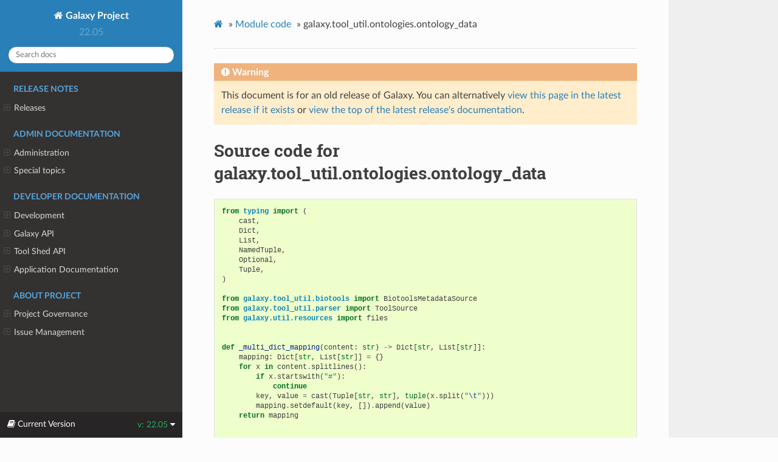

--- FILE ---
content_type: text/html
request_url: https://docs.galaxyproject.org/en/release_22.05/_modules/galaxy/tool_util/ontologies/ontology_data.html
body_size: 39627
content:


<!DOCTYPE html>
<html class="writer-html5" lang="en" >
<head>
  <meta charset="utf-8" />
  <meta name="viewport" content="width=device-width, initial-scale=1.0" />
  <title>galaxy.tool_util.ontologies.ontology_data &mdash; Galaxy Project 22.05.1 documentation</title>
      <link rel="stylesheet" href="../../../../_static/pygments.css" type="text/css" />
      <link rel="stylesheet" href="../../../../_static/css/theme.css" type="text/css" />
      <link rel="stylesheet" href="../../../../_static/style.css" type="text/css" />
    <link rel="canonical" href="https://docs.galaxyproject.org/en/release_22.05/_modules/galaxy/tool_util/ontologies/ontology_data.html"/>
  <!--[if lt IE 9]>
    <script src="../../../../_static/js/html5shiv.min.js"></script>
  <![endif]-->
  
        <script data-url_root="../../../../" id="documentation_options" src="../../../../_static/documentation_options.js"></script>
        <script src="../../../../_static/jquery.js"></script>
        <script src="../../../../_static/underscore.js"></script>
        <script src="../../../../_static/_sphinx_javascript_frameworks_compat.js"></script>
        <script src="../../../../_static/doctools.js"></script>
    <script src="../../../../_static/js/theme.js"></script>
    <link rel="index" title="Index" href="../../../../genindex.html" />
    <link rel="search" title="Search" href="../../../../search.html" /> 
</head>

<body class="wy-body-for-nav"> 
  <div class="wy-grid-for-nav">
    <nav data-toggle="wy-nav-shift" class="wy-nav-side">
      <div class="wy-side-scroll">
        <div class="wy-side-nav-search" >
            <a href="../../../../index.html" class="icon icon-home"> Galaxy Project
          </a>
              <div class="version">
                22.05
              </div>
<div role="search">
  <form id="rtd-search-form" class="wy-form" action="../../../../search.html" method="get">
    <input type="text" name="q" placeholder="Search docs" />
    <input type="hidden" name="check_keywords" value="yes" />
    <input type="hidden" name="area" value="default" />
  </form>
</div>
        </div><div class="wy-menu wy-menu-vertical" data-spy="affix" role="navigation" aria-label="Navigation menu">
              <p class="caption" role="heading"><span class="caption-text">Release Notes</span></p>
<ul>
<li class="toctree-l1"><a class="reference internal" href="../../../../releases/index.html">Releases</a><ul>
<li class="toctree-l2"><a class="reference internal" href="../../../../releases/22.05_announce_user.html">May 2022 Galaxy Release (v 22.05)</a></li>
<li class="toctree-l2"><a class="reference internal" href="../../../../releases/22.01_announce_user.html">January 2022 Galaxy Release (v 22.01)</a></li>
<li class="toctree-l2"><a class="reference internal" href="../../../../releases/21.09_announce_user.html">September 2021 Galaxy Release (v 21.09)</a></li>
<li class="toctree-l2"><a class="reference internal" href="../../../../releases/21.05_announce_user.html">May 2021 Galaxy Release (v 21.05)</a></li>
<li class="toctree-l2"><a class="reference internal" href="../../../../releases/21.01_announce_user.html">January 2021 Galaxy Release (v 21.01)</a></li>
<li class="toctree-l2"><a class="reference internal" href="../../../../releases/20.09_announce_user.html">September 2020 Galaxy Release (v 20.09)</a></li>
<li class="toctree-l2"><a class="reference internal" href="../../../../releases/20.05_announce_user.html">May 2020 Galaxy Release (v 20.05)</a></li>
<li class="toctree-l2"><a class="reference internal" href="../../../../releases/20.01_announce_user.html">January 2020 Galaxy Release (v 20.01)</a></li>
<li class="toctree-l2"><a class="reference internal" href="../../../../releases/19.09_announce_user.html">September 2019 Galaxy Release (v 19.09)</a></li>
<li class="toctree-l2"><a class="reference internal" href="../../../../releases/19.05_announce_user.html">May 2019 Galaxy Release (v 19.05)</a></li>
<li class="toctree-l2"><a class="reference internal" href="../../../../releases/19.01_announce_user.html">January 2019 Galaxy Release (v 19.01)</a></li>
<li class="toctree-l2"><a class="reference internal" href="../../../../releases/18.09_announce.html">September 2018 Galaxy Release (v 18.09)</a></li>
<li class="toctree-l2"><a class="reference internal" href="../../../../releases/18.05_announce.html">May 2018 Galaxy Release (v 18.05)</a></li>
<li class="toctree-l2"><a class="reference internal" href="../../../../releases/18.01_announce.html">January 2018 Galaxy Release (v 18.01)</a></li>
<li class="toctree-l2"><a class="reference internal" href="../../../../releases/17.09_announce.html">September 2017 Galaxy Release (v 17.09)</a></li>
<li class="toctree-l2"><a class="reference internal" href="../../../../releases/17.05_announce.html">May 2017 Galaxy Release (v 17.05)</a></li>
<li class="toctree-l2"><a class="reference internal" href="../../../../releases/17.01_announce.html">January 2017 Galaxy Release (v 17.01)</a></li>
<li class="toctree-l2"><a class="reference internal" href="../../../../releases/16.10_announce.html">October 2016 Galaxy Release (v 16.10)</a></li>
<li class="toctree-l2"><a class="reference internal" href="../../../../releases/16.07_announce.html">July 2016 Galaxy Release (v 16.07)</a></li>
<li class="toctree-l2"><a class="reference internal" href="../../../../releases/16.04_announce.html">April 2016 Galaxy Release (v 16.04)</a></li>
<li class="toctree-l2"><a class="reference internal" href="../../../../releases/16.01_announce.html">January 2016 Galaxy Release (v 16.01)</a></li>
<li class="toctree-l2"><a class="reference internal" href="../../../../releases/15.10_announce.html">October 2015 Galaxy Release (v 15.10)</a></li>
<li class="toctree-l2"><a class="reference internal" href="../../../../releases/15.07_announce.html">July 2015 Galaxy Release (v 15.07)</a></li>
<li class="toctree-l2"><a class="reference internal" href="../../../../releases/15.05_announce.html">May 2015 Galaxy Release (v 15.05)</a></li>
<li class="toctree-l2"><a class="reference internal" href="../../../../releases/15.03_announce.html">March 2015 Galaxy Release (v 15.03)</a></li>
<li class="toctree-l2"><a class="reference internal" href="../../../../releases/15.01_announce.html">January 2015 Galaxy Release (v 15.01)</a></li>
<li class="toctree-l2"><a class="reference internal" href="../../../../releases/14.10_announce.html">October 2014 Galaxy Release (v 14.10)</a></li>
<li class="toctree-l2"><a class="reference internal" href="../../../../releases/14.08_announce.html">August 2014 Galaxy Release (v 14.08)</a></li>
<li class="toctree-l2"><a class="reference internal" href="../../../../releases/14.06_announce.html">June 2014 Galaxy Release (v 14.06)</a></li>
<li class="toctree-l2"><a class="reference internal" href="../../../../releases/14.04_announce.html">April 2014 Galaxy Release (v 14.04)</a></li>
<li class="toctree-l2"><a class="reference internal" href="../../../../releases/14.02_announce.html">February 2014 Galaxy Release (v 14.02)</a></li>
<li class="toctree-l2"><a class="reference internal" href="../../../../releases/13.11_announce.html">November 2013 Galaxy Release (v 13.11)</a></li>
<li class="toctree-l2"><a class="reference internal" href="../../../../releases/13.08_announce.html">August 2013 Galaxy Release (v 13.08)</a></li>
<li class="toctree-l2"><a class="reference internal" href="../../../../releases/13.06_announce.html">June 2013 Galaxy Release (v 13.06)</a></li>
<li class="toctree-l2"><a class="reference internal" href="../../../../releases/13.04_announce.html">April 2013 Galaxy Release (v 13.04)</a></li>
<li class="toctree-l2"><a class="reference internal" href="../../../../releases/13.02_announce.html">February 2013 Galaxy Release (v 13.02)</a></li>
<li class="toctree-l2"><a class="reference internal" href="../../../../releases/13.01_announce.html">January 2013 Galaxy Release (v 13.01)</a></li>
<li class="toctree-l2"><a class="reference internal" href="../../../../releases/older_releases.html">Galaxy Releases older than v 13.01</a></li>
</ul>
</li>
</ul>
<p class="caption" role="heading"><span class="caption-text">Admin Documentation</span></p>
<ul>
<li class="toctree-l1"><a class="reference internal" href="../../../../admin/index.html">Administration</a><ul>
<li class="toctree-l2"><a class="reference internal" href="../../../../admin/python.html">Supported Python versions</a></li>
<li class="toctree-l2"><a class="reference internal" href="../../../../admin/framework_dependencies.html">Framework Dependencies</a></li>
<li class="toctree-l2"><a class="reference internal" href="../../../../admin/config.html">Galaxy Configuration</a></li>
<li class="toctree-l2"><a class="reference internal" href="../../../../admin/config_logging.html">Logging Configuration</a></li>
<li class="toctree-l2"><a class="reference internal" href="../../../../admin/production.html">Production Environments</a></li>
<li class="toctree-l2"><a class="reference internal" href="../../../../admin/nginx.html">Proxying Galaxy with NGINX</a></li>
<li class="toctree-l2"><a class="reference internal" href="../../../../admin/apache.html">Proxying Galaxy with Apache</a></li>
<li class="toctree-l2"><a class="reference internal" href="../../../../admin/scaling.html">Scaling and Load Balancing</a></li>
<li class="toctree-l2"><a class="reference internal" href="../../../../admin/cluster.html">Connecting to a Cluster</a></li>
<li class="toctree-l2"><a class="reference internal" href="../../../../admin/jobs.html">Galaxy Job Configuration</a></li>
<li class="toctree-l2"><a class="reference internal" href="../../../../admin/authentication.html">Authentication</a></li>
<li class="toctree-l2"><a class="reference internal" href="../../../../admin/tool_panel.html">Tool Panel Administration</a></li>
<li class="toctree-l2"><a class="reference internal" href="../../../../admin/mq.html">Message queue</a></li>
<li class="toctree-l2"><a class="reference internal" href="../../../../admin/dependency_resolvers.html">Dependency Resolvers in Galaxy</a></li>
<li class="toctree-l2"><a class="reference internal" href="../../../../admin/conda_faq.html">Conda for Tool Dependencies</a></li>
<li class="toctree-l2"><a class="reference internal" href="../../../../admin/db_migration.html">Galaxy Database Schema Migrations</a></li>
<li class="toctree-l2"><a class="reference internal" href="../../../../admin/reports.html">Galaxy Reports</a></li>
<li class="toctree-l2"><a class="reference internal" href="../../../../admin/useful_scripts.html">Scripts &amp; Tricks</a></li>
<li class="toctree-l2"><a class="reference internal" href="../../../../admin/options.html">Configuration Options</a></li>
<li class="toctree-l2"><a class="reference internal" href="../../../../admin/migrating_to_gunicorn.html">Migrating from uWSGI to Gunicorn and FastAPI</a></li>
</ul>
</li>
<li class="toctree-l1"><a class="reference internal" href="../../../../admin/special_topics/index.html">Special topics</a><ul>
<li class="toctree-l2"><a class="reference internal" href="../../../../admin/special_topics/ftp.html">Galaxy FTP Uploads</a></li>
<li class="toctree-l2"><a class="reference internal" href="../../../../admin/special_topics/interactivetools.html">Galaxy InteractiveTools</a></li>
<li class="toctree-l2"><a class="reference internal" href="../../../../admin/special_topics/mulled_containers.html">Containers for Tool Dependencies</a></li>
<li class="toctree-l2"><a class="reference internal" href="../../../../admin/special_topics/grt.html">Galactic Radio Telescope</a></li>
<li class="toctree-l2"><a class="reference internal" href="../../../../admin/special_topics/gtn.html">Galaxy Training Materials Webhook</a></li>
<li class="toctree-l2"><a class="reference internal" href="../../../../admin/special_topics/job_metrics.html">Job Metrics</a></li>
<li class="toctree-l2"><a class="reference internal" href="../../../../admin/special_topics/webhooks.html">Galaxy Webhooks</a></li>
<li class="toctree-l2"><a class="reference internal" href="../../../../admin/special_topics/vault.html">Storing secrets in the vault</a></li>
<li class="toctree-l2"><a class="reference internal" href="../../../../admin/special_topics/performance_tracking.html">Galaxy Performance Tracking</a></li>
<li class="toctree-l2"><a class="reference internal" href="../../../../admin/special_topics/bug_reports.html">Bug Reports</a></li>
<li class="toctree-l2"><a class="reference internal" href="../../../../admin/special_topics/gdpr_compliance.html">GDPR Compliance</a></li>
</ul>
</li>
</ul>
<p class="caption" role="heading"><span class="caption-text">Developer Documentation</span></p>
<ul>
<li class="toctree-l1"><a class="reference internal" href="../../../../dev/index.html">Development</a><ul>
<li class="toctree-l2"><a class="reference internal" href="../../../../dev/schema.html">Galaxy Tool XML File</a></li>
<li class="toctree-l2"><a class="reference internal" href="../../../../dev/api_guidelines.html">API Design Guidelines</a></li>
<li class="toctree-l2"><a class="reference internal" href="../../../../dev/build_a_job_runner.html">Build a job runner</a></li>
<li class="toctree-l2"><a class="reference internal" href="../../../../dev/finding_and_improving_slow_code.html">Finding and improving slow Galaxy code</a></li>
<li class="toctree-l2"><a class="reference internal" href="../../../../dev/data_managers.html">Data managers</a></li>
<li class="toctree-l2"><a class="reference internal" href="../../../../dev/data_types.html">Data Types</a></li>
<li class="toctree-l2"><a class="reference internal" href="../../../../dev/faq.html">How Do I…</a></li>
<li class="toctree-l2"><a class="reference internal" href="../../../../dev/writing_tests.html">Writing Tests for Galaxy</a></li>
<li class="toctree-l2"><a class="reference internal" href="../../../../dev/debugging_tests.html">Debugging Galaxy Tests</a></li>
<li class="toctree-l2"><a class="reference internal" href="../../../../dev/debugging_galaxy.html">Debugging Galaxy</a></li>
<li class="toctree-l2"><a class="reference internal" href="../../../../dev/debugging_galaxy_slurm.html">Debugging Galaxy: Slurm Compute Cluster</a></li>
<li class="toctree-l2"><a class="reference internal" href="../../../../dev/file_upload.html">Uploading a file to Galaxy</a></li>
<li class="toctree-l2"><a class="reference internal" href="../../../../dev/translating.html">Translating the Interface</a></li>
</ul>
</li>
<li class="toctree-l1"><a class="reference internal" href="../../../../api_doc.html">Galaxy API</a><ul>
<li class="toctree-l2"><a class="reference internal" href="../../../../api/quickstart.html"> Quickstart</a></li>
<li class="toctree-l2"><a class="reference internal" href="../../../../api/api.html"> Documentation</a></li>
</ul>
</li>
<li class="toctree-l1"><a class="reference internal" href="../../../../ts_api_doc.html">Tool Shed API</a><ul>
<li class="toctree-l2"><a class="reference internal" href="../../../../api/ts_api.html"> API Documentation</a></li>
</ul>
</li>
<li class="toctree-l1"><a class="reference internal" href="../../../../lib/modules.html">Application Documentation</a><ul>
<li class="toctree-l2"><a class="reference internal" href="../../../../lib/galaxy.html">galaxy package</a></li>
<li class="toctree-l2"><a class="reference internal" href="../../../../lib/galaxy_ext.html">galaxy_ext package</a></li>
<li class="toctree-l2"><a class="reference internal" href="../../../../lib/galaxy_test.html">galaxy_test package</a></li>
<li class="toctree-l2"><a class="reference internal" href="../../../../lib/tool_shed.html">tool_shed package</a></li>
</ul>
</li>
</ul>
<p class="caption" role="heading"><span class="caption-text">About Project</span></p>
<ul>
<li class="toctree-l1"><a class="reference internal" href="../../../../project/organization.html">Project Governance</a><ul>
<li class="toctree-l2"><a class="reference internal" href="../../../../project/organization.html#procedure-documents">Procedure Documents</a></li>
<li class="toctree-l2"><a class="reference internal" href="../../../../project/organization.html#committers">Committers</a></li>
<li class="toctree-l2"><a class="reference internal" href="../../../../project/organization.html#release-branches">Release branches</a></li>
<li class="toctree-l2"><a class="reference internal" href="../../../../project/organization.html#handling-pull-requests">Handling Pull Requests</a></li>
<li class="toctree-l2"><a class="reference internal" href="../../../../project/organization.html#issue-reporting">Issue Reporting</a></li>
</ul>
</li>
<li class="toctree-l1"><a class="reference internal" href="../../../../project/issues.html">Issue Management</a><ul>
<li class="toctree-l2"><a class="reference internal" href="../../../../project/issues.html#issue-reporting">Issue Reporting</a></li>
<li class="toctree-l2"><a class="reference internal" href="../../../../project/issues.html#milestones">Milestones</a></li>
<li class="toctree-l2"><a class="reference internal" href="../../../../project/issues.html#labeling-structure">Labeling Structure</a></li>
<li class="toctree-l2"><a class="reference internal" href="../../../../project/issues.html#the-roadmap">The Roadmap</a></li>
<li class="toctree-l2"><a class="reference internal" href="../../../../project/issues.html#voting">Voting</a></li>
<li class="toctree-l2"><a class="reference internal" href="../../../../project/issues.html#automation">Automation</a></li>
</ul>
</li>
</ul>

        </div>
      </div>
    </nav>

    <section data-toggle="wy-nav-shift" class="wy-nav-content-wrap"><nav class="wy-nav-top" aria-label="Mobile navigation menu" >
          <i data-toggle="wy-nav-top" class="fa fa-bars"></i>
          <a href="../../../../index.html">Galaxy Project</a>
      </nav>

      <div class="wy-nav-content">
        <div class="rst-content">
          <div role="navigation" aria-label="Page navigation">
  <ul class="wy-breadcrumbs">
      <li><a href="../../../../index.html" class="icon icon-home"></a> &raquo;</li>
          <li><a href="../../../index.html">Module code</a> &raquo;</li>
      <li>galaxy.tool_util.ontologies.ontology_data</li>
      <li class="wy-breadcrumbs-aside">
      </li>
  </ul>
  <hr/>
</div>
          <div role="main" class="document" itemscope="itemscope" itemtype="http://schema.org/Article">
           <div itemprop="articleBody">
             
  

    <div class="admonition warning">
        <p class="first admonition-title">Warning</p>
        <p class="last">This document is for an old release of Galaxy. You can alternatively <a href="/en/master/_modules/galaxy/tool_util/ontologies/ontology_data.html">view this page in the latest release if it
exists</a> or <a href="/en/master/index.html">view the top of the latest release's documentation</a>.</p>
    </div>
<h1>Source code for galaxy.tool_util.ontologies.ontology_data</h1><div class="highlight"><pre>
<span></span><span class="kn">from</span> <span class="nn">typing</span> <span class="kn">import</span> <span class="p">(</span>
    <span class="n">cast</span><span class="p">,</span>
    <span class="n">Dict</span><span class="p">,</span>
    <span class="n">List</span><span class="p">,</span>
    <span class="n">NamedTuple</span><span class="p">,</span>
    <span class="n">Optional</span><span class="p">,</span>
    <span class="n">Tuple</span><span class="p">,</span>
<span class="p">)</span>

<span class="kn">from</span> <span class="nn">galaxy.tool_util.biotools</span> <span class="kn">import</span> <span class="n">BiotoolsMetadataSource</span>
<span class="kn">from</span> <span class="nn">galaxy.tool_util.parser</span> <span class="kn">import</span> <span class="n">ToolSource</span>
<span class="kn">from</span> <span class="nn">galaxy.util.resources</span> <span class="kn">import</span> <span class="n">files</span>


<span class="k">def</span> <span class="nf">_multi_dict_mapping</span><span class="p">(</span><span class="n">content</span><span class="p">:</span> <span class="nb">str</span><span class="p">)</span> <span class="o">-&gt;</span> <span class="n">Dict</span><span class="p">[</span><span class="nb">str</span><span class="p">,</span> <span class="n">List</span><span class="p">[</span><span class="nb">str</span><span class="p">]]:</span>
    <span class="n">mapping</span><span class="p">:</span> <span class="n">Dict</span><span class="p">[</span><span class="nb">str</span><span class="p">,</span> <span class="n">List</span><span class="p">[</span><span class="nb">str</span><span class="p">]]</span> <span class="o">=</span> <span class="p">{}</span>
    <span class="k">for</span> <span class="n">x</span> <span class="ow">in</span> <span class="n">content</span><span class="o">.</span><span class="n">splitlines</span><span class="p">():</span>
        <span class="k">if</span> <span class="n">x</span><span class="o">.</span><span class="n">startswith</span><span class="p">(</span><span class="s2">&quot;#&quot;</span><span class="p">):</span>
            <span class="k">continue</span>
        <span class="n">key</span><span class="p">,</span> <span class="n">value</span> <span class="o">=</span> <span class="n">cast</span><span class="p">(</span><span class="n">Tuple</span><span class="p">[</span><span class="nb">str</span><span class="p">,</span> <span class="nb">str</span><span class="p">],</span> <span class="nb">tuple</span><span class="p">(</span><span class="n">x</span><span class="o">.</span><span class="n">split</span><span class="p">(</span><span class="s2">&quot;</span><span class="se">\t</span><span class="s2">&quot;</span><span class="p">)))</span>
        <span class="n">mapping</span><span class="o">.</span><span class="n">setdefault</span><span class="p">(</span><span class="n">key</span><span class="p">,</span> <span class="p">[])</span><span class="o">.</span><span class="n">append</span><span class="p">(</span><span class="n">value</span><span class="p">)</span>
    <span class="k">return</span> <span class="n">mapping</span>


<span class="k">def</span> <span class="nf">_read_ontology_data_text</span><span class="p">(</span><span class="n">filename</span><span class="p">:</span> <span class="nb">str</span><span class="p">)</span> <span class="o">-&gt;</span> <span class="nb">str</span><span class="p">:</span>
    <span class="k">return</span> <span class="n">files</span><span class="p">(</span><span class="n">PACKAGE</span><span class="p">)</span><span class="o">.</span><span class="n">joinpath</span><span class="p">(</span><span class="n">filename</span><span class="p">)</span><span class="o">.</span><span class="n">read_text</span><span class="p">()</span>


<span class="n">PACKAGE</span> <span class="o">=</span> <span class="s2">&quot;galaxy.tool_util.ontologies&quot;</span>
<span class="n">BIOTOOLS_MAPPING_FILENAME</span> <span class="o">=</span> <span class="s2">&quot;biotools_mappings.tsv&quot;</span>
<span class="n">EDAM_OPERATION_MAPPING_FILENAME</span> <span class="o">=</span> <span class="s2">&quot;edam_operation_mappings.tsv&quot;</span>
<span class="n">EDAM_TOPIC_MAPPING_FILENAME</span> <span class="o">=</span> <span class="s2">&quot;edam_topic_mappings.tsv&quot;</span>

<span class="n">BIOTOOLS_MAPPING_CONTENT</span> <span class="o">=</span> <span class="n">_read_ontology_data_text</span><span class="p">(</span><span class="n">BIOTOOLS_MAPPING_FILENAME</span><span class="p">)</span>
<span class="n">BIOTOOLS_MAPPING</span><span class="p">:</span> <span class="n">Dict</span><span class="p">[</span><span class="nb">str</span><span class="p">,</span> <span class="nb">str</span><span class="p">]</span> <span class="o">=</span> <span class="nb">dict</span><span class="p">(</span>
    <span class="p">[</span>
        <span class="n">cast</span><span class="p">(</span><span class="n">Tuple</span><span class="p">[</span><span class="nb">str</span><span class="p">,</span> <span class="nb">str</span><span class="p">],</span> <span class="nb">tuple</span><span class="p">(</span><span class="n">x</span><span class="o">.</span><span class="n">split</span><span class="p">(</span><span class="s2">&quot;</span><span class="se">\t</span><span class="s2">&quot;</span><span class="p">)))</span>
        <span class="k">for</span> <span class="n">x</span> <span class="ow">in</span> <span class="n">BIOTOOLS_MAPPING_CONTENT</span><span class="o">.</span><span class="n">splitlines</span><span class="p">()</span>
        <span class="k">if</span> <span class="ow">not</span> <span class="n">x</span><span class="o">.</span><span class="n">startswith</span><span class="p">(</span><span class="s2">&quot;#&quot;</span><span class="p">)</span>
    <span class="p">]</span>
<span class="p">)</span>
<span class="n">EDAM_OPERATION_MAPPING_CONTENT</span> <span class="o">=</span> <span class="n">_read_ontology_data_text</span><span class="p">(</span><span class="n">EDAM_OPERATION_MAPPING_FILENAME</span><span class="p">)</span>
<span class="n">EDAM_OPERATION_MAPPING</span><span class="p">:</span> <span class="n">Dict</span><span class="p">[</span><span class="nb">str</span><span class="p">,</span> <span class="n">List</span><span class="p">[</span><span class="nb">str</span><span class="p">]]</span> <span class="o">=</span> <span class="n">_multi_dict_mapping</span><span class="p">(</span><span class="n">EDAM_OPERATION_MAPPING_CONTENT</span><span class="p">)</span>

<span class="n">EDAM_TOPIC_MAPPING_CONTENT</span> <span class="o">=</span> <span class="n">_read_ontology_data_text</span><span class="p">(</span><span class="n">EDAM_TOPIC_MAPPING_FILENAME</span><span class="p">)</span>
<span class="n">EDAM_TOPIC_MAPPING</span><span class="p">:</span> <span class="n">Dict</span><span class="p">[</span><span class="nb">str</span><span class="p">,</span> <span class="n">List</span><span class="p">[</span><span class="nb">str</span><span class="p">]]</span> <span class="o">=</span> <span class="n">_multi_dict_mapping</span><span class="p">(</span><span class="n">EDAM_TOPIC_MAPPING_CONTENT</span><span class="p">)</span>


<div class="viewcode-block" id="OntologyData"><a class="viewcode-back" href="../../../../lib/galaxy.tool_util.ontologies.html#galaxy.tool_util.ontologies.ontology_data.OntologyData">[docs]</a><span class="k">class</span> <span class="nc">OntologyData</span><span class="p">(</span><span class="n">NamedTuple</span><span class="p">):</span>
    <span class="n">xrefs</span><span class="p">:</span> <span class="n">List</span><span class="p">[</span><span class="n">Dict</span><span class="p">[</span><span class="nb">str</span><span class="p">,</span> <span class="nb">str</span><span class="p">]]</span>
    <span class="n">edam_operations</span><span class="p">:</span> <span class="n">Optional</span><span class="p">[</span><span class="n">List</span><span class="p">[</span><span class="nb">str</span><span class="p">]]</span>
    <span class="n">edam_topics</span><span class="p">:</span> <span class="n">Optional</span><span class="p">[</span><span class="n">List</span><span class="p">[</span><span class="nb">str</span><span class="p">]]</span></div>


<div class="viewcode-block" id="biotools_reference"><a class="viewcode-back" href="../../../../lib/galaxy.tool_util.ontologies.html#galaxy.tool_util.ontologies.ontology_data.biotools_reference">[docs]</a><span class="k">def</span> <span class="nf">biotools_reference</span><span class="p">(</span><span class="n">xrefs</span><span class="p">):</span>
    <span class="k">for</span> <span class="n">xref</span> <span class="ow">in</span> <span class="n">xrefs</span><span class="p">:</span>
        <span class="k">if</span> <span class="n">xref</span><span class="p">[</span><span class="s2">&quot;reftype&quot;</span><span class="p">]</span> <span class="o">==</span> <span class="s2">&quot;bio.tools&quot;</span><span class="p">:</span>
            <span class="k">return</span> <span class="n">xref</span><span class="p">[</span><span class="s2">&quot;value&quot;</span><span class="p">]</span>
    <span class="k">return</span> <span class="kc">None</span></div>


<div class="viewcode-block" id="legacy_biotools_external_reference"><a class="viewcode-back" href="../../../../lib/galaxy.tool_util.ontologies.html#galaxy.tool_util.ontologies.ontology_data.legacy_biotools_external_reference">[docs]</a><span class="k">def</span> <span class="nf">legacy_biotools_external_reference</span><span class="p">(</span><span class="n">all_ids</span><span class="p">:</span> <span class="n">List</span><span class="p">[</span><span class="nb">str</span><span class="p">])</span> <span class="o">-&gt;</span> <span class="n">Optional</span><span class="p">[</span><span class="nb">str</span><span class="p">]:</span>
    <span class="k">for</span> <span class="n">tool_id</span> <span class="ow">in</span> <span class="n">all_ids</span><span class="p">:</span>
        <span class="k">if</span> <span class="n">tool_id</span> <span class="ow">in</span> <span class="n">BIOTOOLS_MAPPING</span><span class="p">:</span>
            <span class="k">return</span> <span class="n">BIOTOOLS_MAPPING</span><span class="p">[</span><span class="n">tool_id</span><span class="p">]</span>
    <span class="k">return</span> <span class="kc">None</span></div>


<div class="viewcode-block" id="expand_ontology_data"><a class="viewcode-back" href="../../../../lib/galaxy.tool_util.ontologies.html#galaxy.tool_util.ontologies.ontology_data.expand_ontology_data">[docs]</a><span class="k">def</span> <span class="nf">expand_ontology_data</span><span class="p">(</span>
    <span class="n">tool_source</span><span class="p">:</span> <span class="n">ToolSource</span><span class="p">,</span> <span class="n">all_ids</span><span class="p">:</span> <span class="n">List</span><span class="p">[</span><span class="nb">str</span><span class="p">],</span> <span class="n">biotools_metadata_source</span><span class="p">:</span> <span class="n">Optional</span><span class="p">[</span><span class="n">BiotoolsMetadataSource</span><span class="p">]</span>
<span class="p">)</span> <span class="o">-&gt;</span> <span class="n">OntologyData</span><span class="p">:</span>
    <span class="n">xrefs</span> <span class="o">=</span> <span class="n">tool_source</span><span class="o">.</span><span class="n">parse_xrefs</span><span class="p">()</span>
    <span class="n">has_biotools_reference</span> <span class="o">=</span> <span class="nb">any</span><span class="p">(</span><span class="n">x</span><span class="p">[</span><span class="s2">&quot;reftype&quot;</span><span class="p">]</span> <span class="o">==</span> <span class="s2">&quot;bio.tools&quot;</span> <span class="k">for</span> <span class="n">x</span> <span class="ow">in</span> <span class="n">xrefs</span><span class="p">)</span>
    <span class="k">if</span> <span class="ow">not</span> <span class="n">has_biotools_reference</span><span class="p">:</span>
        <span class="n">legacy_biotools_ref</span> <span class="o">=</span> <span class="n">legacy_biotools_external_reference</span><span class="p">(</span><span class="n">all_ids</span><span class="p">)</span>
        <span class="k">if</span> <span class="n">legacy_biotools_ref</span> <span class="ow">is</span> <span class="ow">not</span> <span class="kc">None</span><span class="p">:</span>
            <span class="n">xrefs</span><span class="o">.</span><span class="n">append</span><span class="p">({</span><span class="s2">&quot;value&quot;</span><span class="p">:</span> <span class="n">legacy_biotools_ref</span><span class="p">,</span> <span class="s2">&quot;reftype&quot;</span><span class="p">:</span> <span class="s2">&quot;bio.tools&quot;</span><span class="p">})</span>

    <span class="n">edam_operations</span> <span class="o">=</span> <span class="n">tool_source</span><span class="o">.</span><span class="n">parse_edam_operations</span><span class="p">()</span>
    <span class="n">edam_topics</span> <span class="o">=</span> <span class="n">tool_source</span><span class="o">.</span><span class="n">parse_edam_topics</span><span class="p">()</span>

    <span class="k">for</span> <span class="n">tool_id</span> <span class="ow">in</span> <span class="n">all_ids</span><span class="p">:</span>
        <span class="k">if</span> <span class="n">tool_id</span> <span class="ow">in</span> <span class="n">EDAM_OPERATION_MAPPING</span><span class="p">:</span>
            <span class="n">edam_operations</span> <span class="o">=</span> <span class="n">EDAM_OPERATION_MAPPING</span><span class="p">[</span><span class="n">tool_id</span><span class="p">]</span>
            <span class="k">break</span>

    <span class="k">for</span> <span class="n">tool_id</span> <span class="ow">in</span> <span class="n">all_ids</span><span class="p">:</span>
        <span class="k">if</span> <span class="n">tool_id</span> <span class="ow">in</span> <span class="n">EDAM_TOPIC_MAPPING</span><span class="p">:</span>
            <span class="n">edam_topics</span> <span class="o">=</span> <span class="n">EDAM_TOPIC_MAPPING</span><span class="p">[</span><span class="n">tool_id</span><span class="p">]</span>
            <span class="k">break</span>

    <span class="n">has_missing_data</span> <span class="o">=</span> <span class="nb">len</span><span class="p">(</span><span class="n">edam_operations</span><span class="p">)</span> <span class="o">==</span> <span class="mi">0</span> <span class="ow">or</span> <span class="nb">len</span><span class="p">(</span><span class="n">edam_topics</span><span class="p">)</span> <span class="o">==</span> <span class="mi">0</span>
    <span class="k">if</span> <span class="n">has_missing_data</span><span class="p">:</span>
        <span class="n">biotools_reference_str</span> <span class="o">=</span> <span class="n">biotools_reference</span><span class="p">(</span><span class="n">xrefs</span><span class="p">)</span>
        <span class="k">if</span> <span class="n">biotools_reference_str</span> <span class="ow">and</span> <span class="n">biotools_metadata_source</span><span class="p">:</span>
            <span class="n">biotools_entry</span> <span class="o">=</span> <span class="n">biotools_metadata_source</span><span class="o">.</span><span class="n">get_biotools_metadata</span><span class="p">(</span><span class="n">biotools_reference_str</span><span class="p">)</span>
            <span class="k">if</span> <span class="n">biotools_entry</span><span class="p">:</span>
                <span class="n">edam_info</span> <span class="o">=</span> <span class="n">biotools_entry</span><span class="o">.</span><span class="n">edam_info</span>
                <span class="k">if</span> <span class="nb">len</span><span class="p">(</span><span class="n">edam_operations</span><span class="p">)</span> <span class="o">==</span> <span class="mi">0</span><span class="p">:</span>
                    <span class="n">edam_operations</span> <span class="o">=</span> <span class="n">edam_info</span><span class="o">.</span><span class="n">edam_operations</span>
                <span class="k">if</span> <span class="nb">len</span><span class="p">(</span><span class="n">edam_topics</span><span class="p">)</span> <span class="o">==</span> <span class="mi">0</span><span class="p">:</span>
                    <span class="n">edam_topics</span> <span class="o">=</span> <span class="n">edam_info</span><span class="o">.</span><span class="n">edam_topics</span>

    <span class="k">return</span> <span class="n">OntologyData</span><span class="p">(</span>
        <span class="n">xrefs</span><span class="p">,</span>
        <span class="n">edam_operations</span><span class="p">,</span>
        <span class="n">edam_topics</span><span class="p">,</span>
    <span class="p">)</span></div>
</pre></div>

           </div>
          </div>
          <footer>

  <hr/>

  <div role="contentinfo">
    <p>&#169; Copyright 2024, Galaxy Committers.</p>
  </div>

  Built with <a href="https://www.sphinx-doc.org/">Sphinx</a> using a
    <a href="https://github.com/readthedocs/sphinx_rtd_theme">theme</a>
    provided by <a href="https://readthedocs.org">Read the Docs</a>.
   

</footer>
        </div>
      </div>
    </section>
  </div>
  
<div class="rst-versions" data-toggle="rst-versions" role="note" aria-label="versions">
    <span class="rst-current-version" data-toggle="rst-current-version">
        <span class="fa fa-book"> Current Version</span>
        v: 22.05
        <span class="fa fa-caret-down"></span>
    </span>
    <div class="rst-other-versions">
        <dl>
            <dt>Versions</dt>
            <dd><a href="/en/latest/_modules/galaxy/tool_util/ontologies/ontology_data.html">dev</a></dd>
            <dd><a href="/en/master/_modules/galaxy/tool_util/ontologies/ontology_data.html">stable</a></dd>
            <dd><a href="/en/release_24.1/_modules/galaxy/tool_util/ontologies/ontology_data.html">24.1</a></dd>
            <dd><a href="/en/release_24.0/_modules/galaxy/tool_util/ontologies/ontology_data.html">24.0</a></dd>
            <dd><a href="/en/release_23.2/_modules/galaxy/tool_util/ontologies/ontology_data.html">23.2</a></dd>
            <dd><a href="/en/release_23.1/_modules/galaxy/tool_util/ontologies/ontology_data.html">23.1</a></dd>
            <dd><a href="/en/release_23.0/_modules/galaxy/tool_util/ontologies/ontology_data.html">23.0</a></dd>
            <dd><a href="/en/release_22.05/_modules/galaxy/tool_util/ontologies/ontology_data.html">22.05</a></dd>
            <dd><a href="/en/release_22.01/_modules/galaxy/tool_util/ontologies/ontology_data.html">22.01</a></dd>
            <dd><a href="/en/release_21.09/_modules/galaxy/tool_util/ontologies/ontology_data.html">21.09</a></dd>
            <dd><a href="/en/release_21.05/_modules/galaxy/tool_util/ontologies/ontology_data.html">21.05</a></dd>
            <dd><a href="/en/release_21.01/_modules/galaxy/tool_util/ontologies/ontology_data.html">21.01</a></dd>
            <dd><a href="/en/release_20.09/_modules/galaxy/tool_util/ontologies/ontology_data.html">20.09</a></dd>
            <dd><a href="/en/release_20.05/_modules/galaxy/tool_util/ontologies/ontology_data.html">20.05</a></dd>
            <dd><a href="/en/release_20.01/_modules/galaxy/tool_util/ontologies/ontology_data.html">20.01</a></dd>
            <dd><a href="/en/release_19.09/_modules/galaxy/tool_util/ontologies/ontology_data.html">19.09</a></dd>
            <dd><a href="/en/release_19.05/_modules/galaxy/tool_util/ontologies/ontology_data.html">19.05</a></dd>
            <dd><a href="/en/release_19.01/_modules/galaxy/tool_util/ontologies/ontology_data.html">19.01</a></dd>
            <dd><a href="/en/release_18.09/_modules/galaxy/tool_util/ontologies/ontology_data.html">18.09</a></dd>
            <dd><a href="/en/release_18.05/_modules/galaxy/tool_util/ontologies/ontology_data.html">18.05</a></dd>
            <dd><a href="/en/release_18.01/_modules/galaxy/tool_util/ontologies/ontology_data.html">18.01</a></dd>
            <dd><a href="/en/release_17.09/_modules/galaxy/tool_util/ontologies/ontology_data.html">17.09</a></dd>
            <dd><a href="/en/release_17.05/_modules/galaxy/tool_util/ontologies/ontology_data.html">17.05</a></dd>
        </dl>
    </div>
</div>
<script>
      jQuery(function () {
          SphinxRtdTheme.Navigation.enable(true);
      });
  </script>
    <!-- Theme Analytics -->
    <script async src="https://www.googletagmanager.com/gtag/js?id=UA-45719423-17"></script>
    <script>
      window.dataLayer = window.dataLayer || [];
      function gtag(){dataLayer.push(arguments);}
      gtag('js', new Date());

      gtag('config', 'UA-45719423-17', {
          'anonymize_ip': false,
      });
    </script> 

</body>
</html>